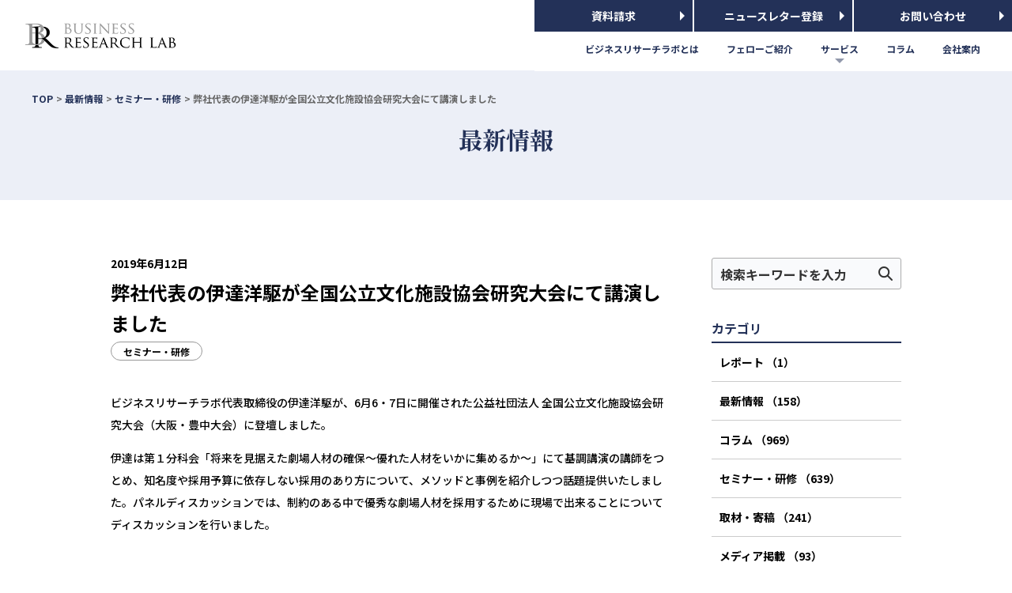

--- FILE ---
content_type: text/html; charset=UTF-8
request_url: https://www.business-research-lab.com/20190612-2/
body_size: 36147
content:

<!DOCTYPE html>
<html lang="ja">

<head>
  <meta charset="UTF-8">
  <meta name="viewport" content="width=device-width, user-scalable=no">
  <meta http-equiv="X-UA-Compatible" content="IE=edge">
  <meta name="format-detection" content="telephone=no,address=no,email=no">
  <meta name="description" content="株式会社ビジネスリサーチラボは研究知、実践知、分析技術を元に、主に人事領域においてコンサルティングサービスを提供しています。確かなエビデンスと経験を参照しながら、クライアントとの対話を積み重ね、個社の状況に応じた実践的なソリューションを導き出しています。">
  <link rel="preconnect" href="https://fonts.gstatic.com">
  <link href="https://fonts.googleapis.com/css2?family=Noto+Sans+JP:wght@400;500;700&family=Noto+Serif+JP:wght@400;500;600;700&display=swap" rel="stylesheet">
  <title>弊社代表の伊達洋駆が全国公立文化施設協会研究大会にて講演しました | ビジネスリサーチラボ</title>

<!-- All In One SEO Pack 3.7.1[669,727] -->
<meta name="description"  content="ビジネスリサーチラボ代表取締役の伊達洋駆が、6月6・7日に開催された公益社団法人 全国公立文化施設協会研究大会（大阪・豊中大会）に登壇しました。 伊達は第１分科会「将来を見据えた劇場人材の確保〜優れた人材をいかに集めるか〜」にて基調講演の講師をつとめ、知名度や採用予算に依存しない採用のあり方について、メソッドと事例を紹" />

<meta name="keywords"  content="伊達洋駆,セミナー・研修" />

<link rel="canonical" href="https://www.business-research-lab.com/20190612-2/" />
			<script type="text/javascript" >
				window.ga=window.ga||function(){(ga.q=ga.q||[]).push(arguments)};ga.l=+new Date;
				ga('create', 'UA-114398786-1', 'auto');
				// Plugins
				ga('require', 'outboundLinkTracker');
				ga('send', 'pageview');
			</script>
			<script async src="https://www.google-analytics.com/analytics.js"></script>
			<script async src="https://www.business-research-lab.com/wp-content/plugins/all-in-one-seo-pack/public/js/vendor/autotrack.js?ver=3.7.1"></script>
				<!-- All In One SEO Pack -->
<link rel='dns-prefetch' href='//www.googletagmanager.com' />
<link rel='stylesheet' id='wp-block-library-css'  href='https://www.business-research-lab.com/wp-includes/css/dist/block-library/style.min.css?ver=5.5.3' type='text/css' media='all' />
<link rel='stylesheet' id='bootstrap-css'  href='https://www.business-research-lab.com/wp-content/themes/business-research-lab/css/bootstrap.min.css?ver=5.5.3' type='text/css' media='all' />
<link rel='stylesheet' id='reset-css'  href='https://www.business-research-lab.com/wp-content/themes/business-research-lab/css/reset.css?ver=5.5.3' type='text/css' media='all' />
<link rel='stylesheet' id='slick-css'  href='https://www.business-research-lab.com/wp-content/themes/business-research-lab/css/slick.css?ver=5.5.3' type='text/css' media='all' />
<link rel='stylesheet' id='slick-theme-css'  href='https://www.business-research-lab.com/wp-content/themes/business-research-lab/css/slick-theme.css?ver=5.5.3' type='text/css' media='all' />
<link rel='stylesheet' id='lightbox-css'  href='https://www.business-research-lab.com/wp-content/themes/business-research-lab/css/lightbox.css?ver=5.5.3' type='text/css' media='all' />
<link rel='stylesheet' id='style-css'  href='https://www.business-research-lab.com/wp-content/themes/business-research-lab/style.css?ver=1.0.0' type='text/css' media='all' />
<link rel='stylesheet' id='katex-css'  href='https://www.business-research-lab.com/wp-content/plugins/katex/assets/katex-0.16.22/katex.min.css?ver=2.2.5' type='text/css' media='all' />
<script type='text/javascript' src='https://www.business-research-lab.com/wp-includes/js/jquery/jquery.js?ver=1.12.4-wp' id='jquery-core-js'></script>
<script type='text/javascript' src='https://www.business-research-lab.com/wp-content/themes/business-research-lab/js/slick.min.js?ver=5.5.3' id='slick-js'></script>
<script type='text/javascript' src='https://www.business-research-lab.com/wp-content/themes/business-research-lab/js/lightbox.js?ver=5.5.3' id='lightbox-js'></script>
<script type='text/javascript' src='https://www.business-research-lab.com/wp-content/themes/business-research-lab/js/jquery.matchHeight.js?ver=5.5.3' id='matchheight-js'></script>
<script type='text/javascript' src='https://www.googletagmanager.com/gtag/js?id=G-7F7CLMGX5H' id='google_gtagjs-js' async></script>
<script type='text/javascript' id='google_gtagjs-js-after'>
window.dataLayer = window.dataLayer || [];function gtag(){dataLayer.push(arguments);}
gtag("js", new Date());
gtag("set", "developer_id.dZTNiMT", true);
gtag("config", "G-7F7CLMGX5H");
</script>
<link rel='prev' title='7/10（水）「＜心理的安全性＞を再訪する」セミナーを開催します' href='https://www.business-research-lab.com/20190610-2/' />
<link rel='next' title='弊社代表の伊達が職サークルシンポジウム2019に登壇しました' href='https://www.business-research-lab.com/20190624-2/' />
<link rel="alternate" type="application/json+oembed" href="https://www.business-research-lab.com/wp-json/oembed/1.0/embed?url=https%3A%2F%2Fwww.business-research-lab.com%2F20190612-2%2F" />
<link rel="alternate" type="text/xml+oembed" href="https://www.business-research-lab.com/wp-json/oembed/1.0/embed?url=https%3A%2F%2Fwww.business-research-lab.com%2F20190612-2%2F&#038;format=xml" />
<meta name="generator" content="Site Kit by Google 1.37.0" /><link rel="icon" type="image/x-icon" href="https://www.business-research-lab.com/favicon.ico"><link rel="icon" type="image/vnd.microsoft.icon" href="https://www.business-research-lab.com/favicon.ico"><link rel="shortcut icon" href="https://www.business-research-lab.com/favicon.ico"><link rel="apple-touch-icon-precomposed" href="https://www.business-research-lab.com/apple-touch-icon.png" sizes="152x152"><link rel="icon" type="image/png" href="https://www.business-research-lab.com/android-touch-icon.png" sizes="192x192"><link rel="icon" href="https://www.business-research-lab.com/wp-content/uploads/2021/07/cropped-favicon-32x32.png" sizes="32x32" />
<link rel="icon" href="https://www.business-research-lab.com/wp-content/uploads/2021/07/cropped-favicon-192x192.png" sizes="192x192" />
<link rel="apple-touch-icon" href="https://www.business-research-lab.com/wp-content/uploads/2021/07/cropped-favicon-180x180.png" />
<meta name="msapplication-TileImage" content="https://www.business-research-lab.com/wp-content/uploads/2021/07/cropped-favicon-270x270.png" />
</head>

<body class="20190612-2">
  <header>
    <!-- logo -->
    <h1 class="logo">
      <a href="https://www.business-research-lab.com"><img src="https://www.business-research-lab.com/wp-content/themes/business-research-lab/img/common/logo_sp.png" class="img-switch" alt="ビジネスリサーチラボ"></a>
    </h1>

    <!-- nav -->
    <nav id="g_nav">
      <div class="nav_sp_header visible-xs">
        <div class="toggle">
          <a class="menu_trigger"><img src="https://www.business-research-lab.com/wp-content/themes/business-research-lab/img/common/menu_close.png" alt="close"></a>
        </div>
        <h1 class="logo">
          <a href="https://www.business-research-lab.com"><img src="https://www.business-research-lab.com/wp-content/themes/business-research-lab/img/common/logo_sp.png" class="img-switch" alt="ビジネスリサーチラボ"></a>
        </h1>
      </div>
      <div class="nav_btn_area">
        <a href="https://www.business-research-lab.com/download/" class="nav_btn">資料請求</a>
        <a href="https://a11.hm-f.jp/index.php?action=R1&a=601&g=2&f=3&fa_code=8a66be9a8eaf421f1b368b35b64c7ad7" target="_blank" rel="noopener" class="nav_btn">ニュースレター登録</a>
        <a href="https://www.business-research-lab.com/contact/" class="nav_btn">お問い合わせ</a>
      </div>
      <ul><li id="menu-item-188" class="menu-item menu-item-type-post_type menu-item-object-page menu-item-188"><a href="https://www.business-research-lab.com/about/"><span>ビジネスリサーチラボとは</span></a></li>
<li id="menu-item-189" class="menu-item menu-item-type-post_type menu-item-object-page menu-item-189"><a href="https://www.business-research-lab.com/fellows/"><span>フェローご紹介</span></a></li>
<li id="menu-item-18" class="menu-item menu-item-type-post_type menu-item-object-page menu-item-has-children menu-item-18"><a href="https://www.business-research-lab.com/service/"><span>サービス</span></a>
<ul class="sub-menu">
	<li id="menu-item-199" class="menu-item menu-item-type-custom menu-item-object-custom menu-item-199"><a href="https://www.business-research-lab.com/service/service_detail/#survey"><span>オーダーメイド型組織サーベイ</span></a></li>
	<li id="menu-item-200" class="menu-item menu-item-type-custom menu-item-object-custom menu-item-200"><a href="https://www.business-research-lab.com/service/service_detail/#analytics"><span>人事データ分析</span></a></li>
	<li id="menu-item-201" class="menu-item menu-item-type-custom menu-item-object-custom menu-item-201"><a href="https://www.business-research-lab.com/service/service_detail/#product_support"><span>商品開発支援</span></a></li>
	<li id="menu-item-202" class="menu-item menu-item-type-custom menu-item-object-custom menu-item-202"><a href="https://www.business-research-lab.com/service/service_detail/#media_support"><span>メディアコンテンツ作成支援</span></a></li>
</ul>
</li>
<li id="menu-item-229" class="menu-item menu-item-type-taxonomy menu-item-object-category menu-item-229"><a href="https://www.business-research-lab.com/category/column/"><span>コラム</span></a></li>
<li id="menu-item-203" class="menu-item menu-item-type-post_type menu-item-object-page menu-item-203"><a href="https://www.business-research-lab.com/company/"><span>会社案内</span></a></li>
</ul>    </nav>

    <!-- toggle -->
    <div class="toggle visible-xs">
      <a class="menu_trigger"><img src="https://www.business-research-lab.com/wp-content/themes/business-research-lab/img/common/menu_open.png" alt="open"></a>
    </div>
  </header>
<div id="wrapper">
  <!-- loading -->
  <div id="loader-bg">
    <div id="loading">
      <img src="https://www.business-research-lab.com/wp-content/themes/business-research-lab/css/ajax-loader.gif" alt="読み込み中">
    </div>
  </div>

  <!-- title -->
  <div class="post_page_title_wrap">
      <div class="breadcrumb">
    <ul>
      <li><a href="https://www.business-research-lab.com">TOP</a></li> <li><a href="https://www.business-research-lab.com/news/">最新情報</a></li> <li><a href="https://www.business-research-lab.com/category/results/" rel="category tag">セミナー・研修</a></li> <li>弊社代表の伊達洋駆が全国公立文化施設協会研究大会にて講演しました</li>    </ul>
  </div>        <div class="post_page_title">
      <h1>最新情報</h1>
    </div>
  </div>

  <!-- contents -->
  <div class="blog_contents clearfix">
    <!-- main_column -->
    <div class="main_column">
      <div id="search-4" class="widget-area-search-sp"><form method="get" id="searchform" action="https://www.business-research-lab.com/" >
  <div class="search">
  <input type="text" value="" name="s" id="s" placeholder="検索キーワードを入力" />
  <input type="submit" id="searchsubmit" value=" " />
  </div>
  </form></div>                <article class="entry">
            <div class="post_head">
              <p class="post_date">2019年6月12日</p>
              <h2>弊社代表の伊達洋駆が全国公立文化施設協会研究大会にて講演しました</h2>
              <div class="post_cat">
                <span class="results">セミナー・研修</span>              </div>
            </div>
            <div class="post_body clearfix">
              <div style="line-height: 2;">
<p>ビジネスリサーチラボ代表取締役の伊達洋駆が、6月6・7日に開催された公益社団法人 全国公立文化施設協会研究大会（大阪・豊中大会）に登壇しました。</p>
<p>伊達は第１分科会「将来を見据えた劇場人材の確保〜優れた人材をいかに集めるか〜」にて基調講演の講師をつとめ、知名度や採用予算に依存しない採用のあり方について、メソッドと事例を紹介しつつ話題提供いたしました。パネルディスカッションでは、制約のある中で優秀な劇場人材を採用するために現場で出来ることについてディスカッションを行いました。</p>
<p>&nbsp;</p>
<p><strong>株式会社ビジネスリサーチラボについて</strong><br />
企業人事をクライアントに、「アカデミックリサーチ」をコンセプトとした組織サーベイや人事データ分析を提供しています。</p>
<p><strong>本件に関するお問合わせ</strong><br />
株式会社ビジネスリサーチラボ<br />
Web：https://www.business-research-lab.com/<br />
Mail：kenkyukai at business-research-lab.com</p>
</div>
                              <p>
                  <a href="https://www.business-research-lab.com/tag/date/">#伊達洋駆 </a>                </p>
                          </div>
          </article>
                <div class="article_foot">
          <div class="paging">
                          <div class="next"><a href="https://www.business-research-lab.com/20190624-2/" rel="next"><span class="date">2019年6月24日</span>弊社代表の伊達が職サークルシンポジウム2019に登壇しました</a></div>
                                      <div class="prev"><a href="https://www.business-research-lab.com/20190610-2/" rel="prev"><span class="date">2019年6月10日</span>7/10（水）「＜心理的安全性＞を再訪する」セミナーを開催します</a></div>
                      </div>
          <div class="return">
            <div class="back"><a href="https://www.business-research-lab.com/news/">一覧へ</a></div>
          </div>
        </div>
          </div>
    <!-- side_column -->
    <div class="side_column">
      <div id="search-2" class="widget-area"><form method="get" id="searchform" action="https://www.business-research-lab.com/" >
  <div class="search">
  <input type="text" value="" name="s" id="s" placeholder="検索キーワードを入力" />
  <input type="submit" id="searchsubmit" value=" " />
  </div>
  </form></div><div id="categories-2" class="widget-area"><h3>カテゴリ</h3>
			<ul>
					<li class="cat-item cat-item-99"><a href="https://www.business-research-lab.com/category/%e3%83%ac%e3%83%9d%e3%83%bc%e3%83%88/">レポート <span class="count">（1</span>）</a>
</li>
	<li class="cat-item cat-item-1"><a href="https://www.business-research-lab.com/category/news/">最新情報 <span class="count">（158</span>）</a>
</li>
	<li class="cat-item cat-item-39"><a href="https://www.business-research-lab.com/category/column/">コラム <span class="count">（969</span>）</a>
</li>
	<li class="cat-item cat-item-61"><a href="https://www.business-research-lab.com/category/results/">セミナー・研修 <span class="count">（639</span>）</a>
</li>
	<li class="cat-item cat-item-46"><a href="https://www.business-research-lab.com/category/contribution/">取材・寄稿 <span class="count">（241</span>）</a>
</li>
	<li class="cat-item cat-item-54"><a href="https://www.business-research-lab.com/category/media/">メディア掲載 <span class="count">（93</span>）</a>
</li>
	<li class="cat-item cat-item-45"><a href="https://www.business-research-lab.com/category/book/">書籍 <span class="count">（56</span>）</a>
</li>
	<li class="cat-item cat-item-62"><a href="https://www.business-research-lab.com/category/10th_anniversary/">設立10周年 <span class="count">（11</span>）</a>
</li>
	<li class="cat-item cat-item-58"><a href="https://www.business-research-lab.com/category/project_example/">プロジェクト例 <span class="count">（27</span>）</a>
</li>
	<li class="cat-item cat-item-51"><a href="https://www.business-research-lab.com/category/press_release/">プレスリリース <span class="count">（106</span>）</a>
</li>
	<li class="cat-item cat-item-43"><a href="https://www.business-research-lab.com/category/example/">導入事例 <span class="count">（15</span>）</a>
</li>
	<li class="cat-item cat-item-42"><a href="https://www.business-research-lab.com/category/recruit/">採用情報 <span class="count">（6</span>）</a>
</li>
			</ul>

			</div>
		<div id="recent-posts-2" class="widget-area">
		<h3>最近追加された記事</h3>
		<ul>
											<li>
					<a href="https://www.business-research-lab.com/260121-2/">沈黙が壊し、言葉が育てる：遠隔チームの信頼構築</a>
									</li>
											<li>
					<a href="https://www.business-research-lab.com/260121-3/">ジョブ・クラフティング：活力向上とストレスの軽減</a>
									</li>
											<li>
					<a href="https://www.business-research-lab.com/260121/">感情の音量を下げる人々：ダーティ・ワークを支える心の護身術</a>
									</li>
											<li>
					<a href="https://www.business-research-lab.com/260120-3/">洗濯室の閉鎖が語るもの：現場で生きる「場所アイデンティティ」</a>
									</li>
											<li>
					<a href="https://www.business-research-lab.com/260120-2/">支援より隔離？：新産業を育む逆説のメカニズム</a>
									</li>
					</ul>

		</div><div id="archives-4" class="widget-area"><h3>アーカイブ</h3>
			<ul>
					<li><a href='https://www.business-research-lab.com/2026/01/'>2026年1月</a>&nbsp;(43)</li>
	<li><a href='https://www.business-research-lab.com/2025/12/'>2025年12月</a>&nbsp;(80)</li>
	<li><a href='https://www.business-research-lab.com/2025/11/'>2025年11月</a>&nbsp;(57)</li>
	<li><a href='https://www.business-research-lab.com/2025/10/'>2025年10月</a>&nbsp;(67)</li>
	<li><a href='https://www.business-research-lab.com/2025/09/'>2025年9月</a>&nbsp;(51)</li>
	<li><a href='https://www.business-research-lab.com/2025/08/'>2025年8月</a>&nbsp;(53)</li>
	<li><a href='https://www.business-research-lab.com/2025/07/'>2025年7月</a>&nbsp;(51)</li>
	<li><a href='https://www.business-research-lab.com/2025/06/'>2025年6月</a>&nbsp;(52)</li>
	<li><a href='https://www.business-research-lab.com/2025/05/'>2025年5月</a>&nbsp;(54)</li>
	<li><a href='https://www.business-research-lab.com/2025/04/'>2025年4月</a>&nbsp;(53)</li>
	<li><a href='https://www.business-research-lab.com/2025/03/'>2025年3月</a>&nbsp;(49)</li>
	<li><a href='https://www.business-research-lab.com/2025/02/'>2025年2月</a>&nbsp;(36)</li>
	<li><a href='https://www.business-research-lab.com/2025/01/'>2025年1月</a>&nbsp;(37)</li>
	<li><a href='https://www.business-research-lab.com/2024/12/'>2024年12月</a>&nbsp;(35)</li>
	<li><a href='https://www.business-research-lab.com/2024/11/'>2024年11月</a>&nbsp;(50)</li>
	<li><a href='https://www.business-research-lab.com/2024/10/'>2024年10月</a>&nbsp;(46)</li>
	<li><a href='https://www.business-research-lab.com/2024/09/'>2024年9月</a>&nbsp;(42)</li>
	<li><a href='https://www.business-research-lab.com/2024/08/'>2024年8月</a>&nbsp;(34)</li>
	<li><a href='https://www.business-research-lab.com/2024/07/'>2024年7月</a>&nbsp;(36)</li>
	<li><a href='https://www.business-research-lab.com/2024/06/'>2024年6月</a>&nbsp;(34)</li>
	<li><a href='https://www.business-research-lab.com/2024/05/'>2024年5月</a>&nbsp;(36)</li>
	<li><a href='https://www.business-research-lab.com/2024/04/'>2024年4月</a>&nbsp;(39)</li>
	<li><a href='https://www.business-research-lab.com/2024/03/'>2024年3月</a>&nbsp;(22)</li>
	<li><a href='https://www.business-research-lab.com/2024/02/'>2024年2月</a>&nbsp;(25)</li>
	<li><a href='https://www.business-research-lab.com/2024/01/'>2024年1月</a>&nbsp;(29)</li>
	<li><a href='https://www.business-research-lab.com/2023/12/'>2023年12月</a>&nbsp;(29)</li>
	<li><a href='https://www.business-research-lab.com/2023/11/'>2023年11月</a>&nbsp;(12)</li>
	<li><a href='https://www.business-research-lab.com/2023/10/'>2023年10月</a>&nbsp;(13)</li>
	<li><a href='https://www.business-research-lab.com/2023/09/'>2023年9月</a>&nbsp;(9)</li>
	<li><a href='https://www.business-research-lab.com/2023/08/'>2023年8月</a>&nbsp;(10)</li>
	<li><a href='https://www.business-research-lab.com/2023/07/'>2023年7月</a>&nbsp;(13)</li>
	<li><a href='https://www.business-research-lab.com/2023/06/'>2023年6月</a>&nbsp;(11)</li>
	<li><a href='https://www.business-research-lab.com/2023/05/'>2023年5月</a>&nbsp;(11)</li>
	<li><a href='https://www.business-research-lab.com/2023/04/'>2023年4月</a>&nbsp;(18)</li>
	<li><a href='https://www.business-research-lab.com/2023/03/'>2023年3月</a>&nbsp;(10)</li>
	<li><a href='https://www.business-research-lab.com/2023/02/'>2023年2月</a>&nbsp;(13)</li>
	<li><a href='https://www.business-research-lab.com/2023/01/'>2023年1月</a>&nbsp;(16)</li>
	<li><a href='https://www.business-research-lab.com/2022/12/'>2022年12月</a>&nbsp;(11)</li>
	<li><a href='https://www.business-research-lab.com/2022/11/'>2022年11月</a>&nbsp;(19)</li>
	<li><a href='https://www.business-research-lab.com/2022/10/'>2022年10月</a>&nbsp;(13)</li>
	<li><a href='https://www.business-research-lab.com/2022/09/'>2022年9月</a>&nbsp;(11)</li>
	<li><a href='https://www.business-research-lab.com/2022/08/'>2022年8月</a>&nbsp;(22)</li>
	<li><a href='https://www.business-research-lab.com/2022/07/'>2022年7月</a>&nbsp;(17)</li>
	<li><a href='https://www.business-research-lab.com/2022/06/'>2022年6月</a>&nbsp;(28)</li>
	<li><a href='https://www.business-research-lab.com/2022/05/'>2022年5月</a>&nbsp;(21)</li>
	<li><a href='https://www.business-research-lab.com/2022/04/'>2022年4月</a>&nbsp;(19)</li>
	<li><a href='https://www.business-research-lab.com/2022/03/'>2022年3月</a>&nbsp;(21)</li>
	<li><a href='https://www.business-research-lab.com/2022/02/'>2022年2月</a>&nbsp;(14)</li>
	<li><a href='https://www.business-research-lab.com/2022/01/'>2022年1月</a>&nbsp;(11)</li>
	<li><a href='https://www.business-research-lab.com/2021/12/'>2021年12月</a>&nbsp;(11)</li>
	<li><a href='https://www.business-research-lab.com/2021/11/'>2021年11月</a>&nbsp;(16)</li>
	<li><a href='https://www.business-research-lab.com/2021/10/'>2021年10月</a>&nbsp;(17)</li>
	<li><a href='https://www.business-research-lab.com/2021/09/'>2021年9月</a>&nbsp;(15)</li>
	<li><a href='https://www.business-research-lab.com/2021/08/'>2021年8月</a>&nbsp;(22)</li>
	<li><a href='https://www.business-research-lab.com/2021/07/'>2021年7月</a>&nbsp;(11)</li>
	<li><a href='https://www.business-research-lab.com/2021/06/'>2021年6月</a>&nbsp;(19)</li>
	<li><a href='https://www.business-research-lab.com/2021/05/'>2021年5月</a>&nbsp;(15)</li>
	<li><a href='https://www.business-research-lab.com/2021/04/'>2021年4月</a>&nbsp;(15)</li>
	<li><a href='https://www.business-research-lab.com/2021/03/'>2021年3月</a>&nbsp;(11)</li>
	<li><a href='https://www.business-research-lab.com/2021/02/'>2021年2月</a>&nbsp;(18)</li>
	<li><a href='https://www.business-research-lab.com/2021/01/'>2021年1月</a>&nbsp;(13)</li>
	<li><a href='https://www.business-research-lab.com/2020/12/'>2020年12月</a>&nbsp;(10)</li>
	<li><a href='https://www.business-research-lab.com/2020/11/'>2020年11月</a>&nbsp;(16)</li>
	<li><a href='https://www.business-research-lab.com/2020/10/'>2020年10月</a>&nbsp;(20)</li>
	<li><a href='https://www.business-research-lab.com/2020/09/'>2020年9月</a>&nbsp;(7)</li>
	<li><a href='https://www.business-research-lab.com/2020/08/'>2020年8月</a>&nbsp;(10)</li>
	<li><a href='https://www.business-research-lab.com/2020/07/'>2020年7月</a>&nbsp;(20)</li>
	<li><a href='https://www.business-research-lab.com/2020/06/'>2020年6月</a>&nbsp;(11)</li>
	<li><a href='https://www.business-research-lab.com/2020/05/'>2020年5月</a>&nbsp;(12)</li>
	<li><a href='https://www.business-research-lab.com/2020/04/'>2020年4月</a>&nbsp;(12)</li>
	<li><a href='https://www.business-research-lab.com/2020/03/'>2020年3月</a>&nbsp;(7)</li>
	<li><a href='https://www.business-research-lab.com/2020/02/'>2020年2月</a>&nbsp;(8)</li>
	<li><a href='https://www.business-research-lab.com/2020/01/'>2020年1月</a>&nbsp;(6)</li>
	<li><a href='https://www.business-research-lab.com/2019/12/'>2019年12月</a>&nbsp;(11)</li>
	<li><a href='https://www.business-research-lab.com/2019/11/'>2019年11月</a>&nbsp;(9)</li>
	<li><a href='https://www.business-research-lab.com/2019/10/'>2019年10月</a>&nbsp;(9)</li>
	<li><a href='https://www.business-research-lab.com/2019/09/'>2019年9月</a>&nbsp;(12)</li>
	<li><a href='https://www.business-research-lab.com/2019/08/'>2019年8月</a>&nbsp;(6)</li>
	<li><a href='https://www.business-research-lab.com/2019/07/'>2019年7月</a>&nbsp;(7)</li>
	<li><a href='https://www.business-research-lab.com/2019/06/'>2019年6月</a>&nbsp;(6)</li>
	<li><a href='https://www.business-research-lab.com/2019/05/'>2019年5月</a>&nbsp;(10)</li>
	<li><a href='https://www.business-research-lab.com/2019/04/'>2019年4月</a>&nbsp;(12)</li>
	<li><a href='https://www.business-research-lab.com/2019/03/'>2019年3月</a>&nbsp;(7)</li>
	<li><a href='https://www.business-research-lab.com/2019/02/'>2019年2月</a>&nbsp;(8)</li>
	<li><a href='https://www.business-research-lab.com/2019/01/'>2019年1月</a>&nbsp;(8)</li>
	<li><a href='https://www.business-research-lab.com/2018/12/'>2018年12月</a>&nbsp;(5)</li>
	<li><a href='https://www.business-research-lab.com/2018/11/'>2018年11月</a>&nbsp;(12)</li>
	<li><a href='https://www.business-research-lab.com/2018/10/'>2018年10月</a>&nbsp;(9)</li>
	<li><a href='https://www.business-research-lab.com/2018/09/'>2018年9月</a>&nbsp;(7)</li>
	<li><a href='https://www.business-research-lab.com/2018/08/'>2018年8月</a>&nbsp;(5)</li>
	<li><a href='https://www.business-research-lab.com/2018/07/'>2018年7月</a>&nbsp;(7)</li>
	<li><a href='https://www.business-research-lab.com/2018/06/'>2018年6月</a>&nbsp;(5)</li>
	<li><a href='https://www.business-research-lab.com/2018/05/'>2018年5月</a>&nbsp;(2)</li>
	<li><a href='https://www.business-research-lab.com/2018/04/'>2018年4月</a>&nbsp;(6)</li>
	<li><a href='https://www.business-research-lab.com/2018/03/'>2018年3月</a>&nbsp;(2)</li>
	<li><a href='https://www.business-research-lab.com/2018/02/'>2018年2月</a>&nbsp;(5)</li>
	<li><a href='https://www.business-research-lab.com/2018/01/'>2018年1月</a>&nbsp;(4)</li>
	<li><a href='https://www.business-research-lab.com/2017/12/'>2017年12月</a>&nbsp;(11)</li>
	<li><a href='https://www.business-research-lab.com/2017/11/'>2017年11月</a>&nbsp;(4)</li>
	<li><a href='https://www.business-research-lab.com/2017/10/'>2017年10月</a>&nbsp;(5)</li>
	<li><a href='https://www.business-research-lab.com/2017/09/'>2017年9月</a>&nbsp;(4)</li>
			</ul>

			</div>    </div>
  </div>
</div>

<!-- footer_banner -->
<div class="f_banner_wrap">
  <section class="f_banner">
    <h1 class="hl_a">社内研修（統計分析・組織サーベイ等）<br class="visible-xs">の相談も受け付けています</h1>
    <div class="bnr_wrap">
      <ul>
        <li>
          <a href="https://www.business-research-lab.com/service/service_detail/#survey">
            <img src="https://www.business-research-lab.com/wp-content/themes/business-research-lab/img/front/fbnr_1_sp.png" class="img-switch">
            <span>オーダーメイド型<br>組織サーベイ</span>
          </a>
        </li>
        <li>
          <a href="https://www.business-research-lab.com/service/service_detail/#analytics">
            <img src="https://www.business-research-lab.com/wp-content/themes/business-research-lab/img/front/fbnr_2_sp.png" class="img-switch">
            <span><span class="sub">人と組織の課題を可視化</span><br>人事データ分析<br><span class="sub">(ピープルアナリティクス)</span></span>
          </a>
        </li>
        <li>
          <a href="https://peatix.com/group/9909/events" target="_blank">
            <img src="https://www.business-research-lab.com/wp-content/themes/business-research-lab/img/front/fbnr_3_sp.png" class="img-switch">
            <span><span class="sub">人と組織に関する情報発信</span><br>セミナー情報</span>
          </a>
        </li>
        <li>
          <a href="https://www.business-research-lab.com/category/10th_anniversary/">
            <img src="https://www.business-research-lab.com/wp-content/themes/business-research-lab/img/front/fbnr_4_sp.png" class="img-switch">
            <span>設立10周年記念サイト</span>
          </a>
        </li>
      </ul>
    </div>
  </section>
</div>

<!-- footer -->
<footer>
  <!-- footer_menu -->
  <div class="f_inner">
    <div class="f_col col1">
      <dl class="f_conmany">
        <dt class="company">株式会社ビジネスリサーチラボ</dt>
        <dd class="address">〒152-0023 東京都目黒区八雲2-20-12 八雲ファミリーハイム</dd>
      </dl>
      <div class="f_nav">
        <nav><ul><li id="menu-item-214" class="menu-item menu-item-type-post_type menu-item-object-page menu-item-home menu-item-214"><a href="https://www.business-research-lab.com/">TOP</a></li>
<li id="menu-item-215" class="menu-item menu-item-type-post_type menu-item-object-page menu-item-215"><a href="https://www.business-research-lab.com/about/">ビジネスリサーチラボとは</a></li>
<li id="menu-item-216" class="menu-item menu-item-type-post_type menu-item-object-page menu-item-216"><a href="https://www.business-research-lab.com/fellows/">フェローご紹介</a></li>
</ul></nav>
        <nav><ul><li id="menu-item-217" class="menu-item menu-item-type-post_type menu-item-object-page menu-item-217"><a href="https://www.business-research-lab.com/service/">サービス</a></li>
<li id="menu-item-218" class="sub_menu menu-item menu-item-type-custom menu-item-object-custom menu-item-218"><a href="https://www.business-research-lab.com/service/service_detail/#survey">オーダーメイド型組織サーベイ</a></li>
<li id="menu-item-219" class="sub_menu menu-item menu-item-type-custom menu-item-object-custom menu-item-219"><a href="https://www.business-research-lab.com/service/service_detail/#analytics">人事データ分析</a></li>
<li id="menu-item-220" class="sub_menu menu-item menu-item-type-custom menu-item-object-custom menu-item-220"><a href="https://www.business-research-lab.com/service/service_detail/#product_support">商品開発支援</a></li>
<li id="menu-item-221" class="sub_menu menu-item menu-item-type-custom menu-item-object-custom menu-item-221"><a href="https://www.business-research-lab.com/service/service_detail/#media_support">メディアコンテンツ作成支援</a></li>
</ul></nav>
        <nav><ul><li id="menu-item-223" class="menu-item menu-item-type-post_type menu-item-object-page menu-item-223"><a href="https://www.business-research-lab.com/company/">会社案内</a></li>
<li id="menu-item-224" class="menu-item menu-item-type-post_type menu-item-object-page menu-item-224"><a href="https://www.business-research-lab.com/contact/">お問い合わせ</a></li>
<li id="menu-item-811" class="menu-item menu-item-type-post_type menu-item-object-page menu-item-privacy-policy menu-item-811"><a href="https://www.business-research-lab.com/privacy-policy/">プライバシーポリシー</a></li>
</ul></nav>
      </div>
      <div class="sns_wrap">
        <a href="https://www.facebook.com/business.research.lab/" target="_blank"><img src="https://www.business-research-lab.com/wp-content/themes/business-research-lab/img/common/icon_facebook.png"></a>
        <a href="https://twitter.com/brlab_Inc" target="_blank"><img src="https://www.business-research-lab.com/wp-content/themes/business-research-lab/img/common/icon_twitter.png"></a>
      </div>
      <div class="link_wrap">
        <a href="https://www.saiyougaku.org/" target="_blank"><img src="https://www.business-research-lab.com/wp-content/themes/business-research-lab/img/common/icon_saiyogaku_labo.png"></a>
      </div>
      <div class="copy"> © 2021 Business Research Lab, Inc. All rights reserved.</div>
    </div>
    <div class="f_col col2">
      <div class="fb_wrap">
        <div id="fb-root"></div>
        <script async defer crossorigin="anonymous" src="https://connect.facebook.net/ja_JP/sdk.js#xfbml=1&version=v11.0" nonce="yObKS5aI"></script>
      </div>
    </div>
  </div>

  <!-- page_top -->
  <div id="page_top"><a href="#">ページの先頭へ</a></div>

  <!-- fixed_footer -->
  <div id="fixed_footer" class="hidden-xs">
    <div class="inner">
      <h1 class="hl_a">社内研修（統計分析・組織サーベイ等）<br>の相談も受け付けています</h1>
      <div class="f_btn_wrap">
        <a href="https://www.business-research-lab.com/service/service_detail/#survey" class="btn">オーダーメイド型<br>組織サーベイ</a>
        <a href="https://www.business-research-lab.com/service/service_detail/#analytics" class="btn">人事データ分析</a>
        <a href="https://peatix.com/group/9909/events" target="_blank" class="btn">セミナー情報</a>
        <a href="https://www.business-research-lab.com/contact/" class="btn">お問い合わせ</a>
      </div>
    </div>
  </div>
</footer>

<script type='text/javascript' src='https://www.business-research-lab.com/wp-content/themes/business-research-lab/js/custom.js?ver=1.0.0' id='custom-js'></script>
<script type='text/javascript' src='https://www.business-research-lab.com/wp-content/plugins/katex/assets/katex-0.16.22/katex.min.js?ver=2.2.5' id='katex-js'></script>
<script type='text/javascript' src='https://www.business-research-lab.com/wp-includes/js/wp-embed.min.js?ver=5.5.3' id='wp-embed-js'></script>
<script type='text/javascript' src='https://www.business-research-lab.com/wp-content/plugins/katex/assets/render.js?ver=2.2.5' id='katex-render-js'></script>

<script type="text/javascript">
  jQuery(function($) {
    var h = $(window).height();
    $('.slider').css('visibility', 'hidden');
    // $('#loader-bg ,#loading').height(h).css('display', 'block');
    $('#loader-bg ,#loading').css('display', 'block');
  });
  jQuery(function($) {
    $(window).load(function() {
      $('#loader-bg').delay(900).fadeOut(800);
      $('#loading').delay(600).fadeOut(300);
      $('.slider').css('visibility', 'visible');

      // アンカーリンク読み込み待機
      var windowWidth = $(window).width();
      var baseWidth = 768; // スマホに切り替わる横幅
      if (windowWidth >= baseWidth) {
        // PC・タブレットのとき
        var headerHight = 0;
      } else {
        // スマホのとき
        var headerHight = 50;
      }
      var url = $(location).attr('href');
      if (url.indexOf("#") != -1) {
        var speed = 0;
        var url_split = url.split("#");
        var id = url_split[url_split.length - 1];
        if (id != '') {
          var target = $('#' + id);
          if (target.length > 0) {
            setTimeout(function() {
              var pos = target.offset().top - headerHight;
              $("html, body").animate({
                scrollTop: pos
              }, speed, "swing");
            }, 1000);
            // 処理を中止する場合
            try {
              clearTimeout();
            } catch (e) {}
          }
        }
      }
    });
  });
</script>

</body>

</html>
<!-- Dynamic page generated in 0.189 seconds. -->
<!-- Cached page generated by WP-Super-Cache on 2026-01-21 19:03:13 -->

<!-- super cache -->